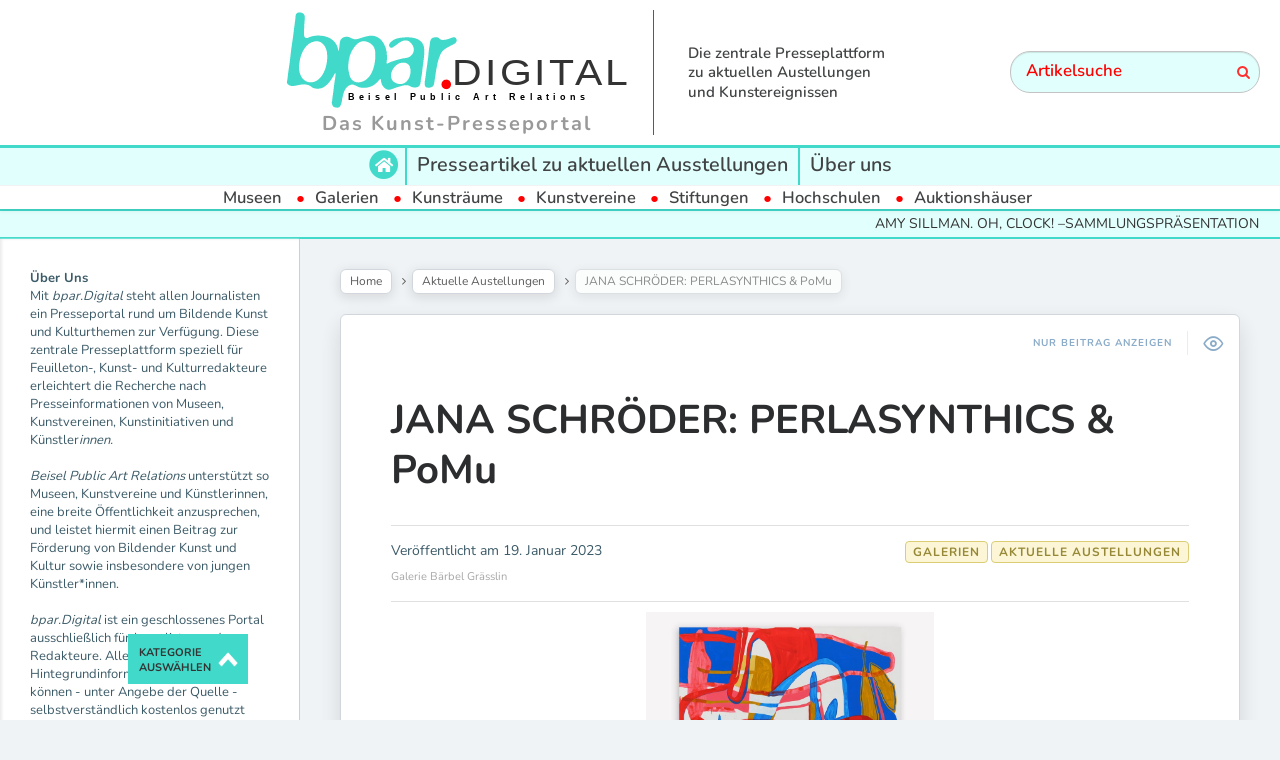

--- FILE ---
content_type: text/html; charset=UTF-8
request_url: https://www.bpar.digital/aktuelle-austellungen/jana-schroeder-perlasynthics-pomu/
body_size: 16250
content:

<!DOCTYPE html>
<!--[if IE 7]>
<html class="ie ie7" lang="de" id="html">
<![endif]-->
<!--[if IE 8]>
<html class="ie ie8" lang="de" id="html">
<![endif]-->
<!--[if !(IE 7) | !(IE 8) ]><!-->
<html lang="de" id="html">
<!--<![endif]-->
<head>
  <meta charset="UTF-8">
  <meta name="viewport" content="width=device-width,initial-scale=1">
  <meta http-equiv="X-UA-Compatible" content="IE=edge">
  <link rel="profile" href="http://gmpg.org/xfn/11">
  <link rel="pingback" href="https://www.bpar.digital/xmlrpc.php">
    <meta name='robots' content='index, follow, max-image-preview:large, max-snippet:-1, max-video-preview:-1' />

<!-- Google Tag Manager by PYS -->
    <script data-cfasync="false" data-pagespeed-no-defer>
	    window.dataLayerPYS = window.dataLayerPYS || [];
	</script>
<!-- End Google Tag Manager by PYS -->
	<!-- This site is optimized with the Yoast SEO plugin v24.5 - https://yoast.com/wordpress/plugins/seo/ -->
	<title>JANA SCHRÖDER: PERLASYNTHICS &amp; PoMu &#183; bpar.DIGITAL</title>
	<link rel="canonical" href="https://www.bpar.digital/aktuelle-austellungen/jana-schroeder-perlasynthics-pomu/" />
	<meta property="og:locale" content="de_DE" />
	<meta property="og:type" content="article" />
	<meta property="og:title" content="JANA SCHRÖDER: PERLASYNTHICS &amp; PoMu &#183; bpar.DIGITAL" />
	<meta property="og:description" content="21. Januar 2023 &#8211; 04. März 2023 Galerie Bärbel Grässlin Jana Schröder zeigt in Ihrer zweiten Einzelausstellung in der Galerie Bärbel Grässlin zwei neue Werkserien, die gleichzeitig auch Titelgeber der Ausstellung sind: „PERLASYNTHICS &amp; PoMu“. Die Ausstellung besteht aus großformatigen Malereien, den „PERLASYNTHICS“, die um Papierarbeiten, den „PoMus“, ergänzt werden.Die „PERLASYNTHICS“ schließen an das Künstlerbuch...Weiterlesen" />
	<meta property="og:url" content="https://www.bpar.digital/aktuelle-austellungen/jana-schroeder-perlasynthics-pomu/" />
	<meta property="og:site_name" content="bpar.DIGITAL" />
	<meta property="article:published_time" content="2023-01-19T09:10:23+00:00" />
	<meta property="article:modified_time" content="2023-01-19T11:42:48+00:00" />
	<meta property="og:image" content="https://www.bpar.digital/wp-content/uploads/2023/01/Schroeder_PERLASYNTHIC_RVL3_320x275_DSC0548.jpg" />
	<meta property="og:image:width" content="918" />
	<meta property="og:image:height" content="918" />
	<meta property="og:image:type" content="image/jpeg" />
	<meta name="author" content="Lara Lufen" />
	<meta name="twitter:card" content="summary_large_image" />
	<meta name="twitter:label1" content="Verfasst von" />
	<meta name="twitter:data1" content="Lara Lufen" />
	<meta name="twitter:label2" content="Geschätzte Lesezeit" />
	<meta name="twitter:data2" content="1 Minute" />
	<script type="application/ld+json" class="yoast-schema-graph">{"@context":"https://schema.org","@graph":[{"@type":"Article","@id":"https://www.bpar.digital/aktuelle-austellungen/jana-schroeder-perlasynthics-pomu/#article","isPartOf":{"@id":"https://www.bpar.digital/aktuelle-austellungen/jana-schroeder-perlasynthics-pomu/"},"author":{"name":"Lara Lufen","@id":"https://www.bpar.digital/#/schema/person/ade815ebf9bb12aa93210e13e56264e2"},"headline":"JANA SCHRÖDER: PERLASYNTHICS &amp; PoMu","datePublished":"2023-01-19T09:10:23+00:00","dateModified":"2023-01-19T11:42:48+00:00","mainEntityOfPage":{"@id":"https://www.bpar.digital/aktuelle-austellungen/jana-schroeder-perlasynthics-pomu/"},"wordCount":196,"publisher":{"@id":"https://www.bpar.digital/#organization"},"image":{"@id":"https://www.bpar.digital/aktuelle-austellungen/jana-schroeder-perlasynthics-pomu/#primaryimage"},"thumbnailUrl":"https://www.bpar.digital/wp-content/uploads/2023/01/Schroeder_PERLASYNTHIC_RVL3_320x275_DSC0548.jpg","articleSection":["Aktuelle Austellungen","Galerien"],"inLanguage":"de"},{"@type":"WebPage","@id":"https://www.bpar.digital/aktuelle-austellungen/jana-schroeder-perlasynthics-pomu/","url":"https://www.bpar.digital/aktuelle-austellungen/jana-schroeder-perlasynthics-pomu/","name":"JANA SCHRÖDER: PERLASYNTHICS &amp; PoMu &#183; bpar.DIGITAL","isPartOf":{"@id":"https://www.bpar.digital/#website"},"primaryImageOfPage":{"@id":"https://www.bpar.digital/aktuelle-austellungen/jana-schroeder-perlasynthics-pomu/#primaryimage"},"image":{"@id":"https://www.bpar.digital/aktuelle-austellungen/jana-schroeder-perlasynthics-pomu/#primaryimage"},"thumbnailUrl":"https://www.bpar.digital/wp-content/uploads/2023/01/Schroeder_PERLASYNTHIC_RVL3_320x275_DSC0548.jpg","datePublished":"2023-01-19T09:10:23+00:00","dateModified":"2023-01-19T11:42:48+00:00","breadcrumb":{"@id":"https://www.bpar.digital/aktuelle-austellungen/jana-schroeder-perlasynthics-pomu/#breadcrumb"},"inLanguage":"de","potentialAction":[{"@type":"ReadAction","target":["https://www.bpar.digital/aktuelle-austellungen/jana-schroeder-perlasynthics-pomu/"]}]},{"@type":"ImageObject","inLanguage":"de","@id":"https://www.bpar.digital/aktuelle-austellungen/jana-schroeder-perlasynthics-pomu/#primaryimage","url":"https://www.bpar.digital/wp-content/uploads/2023/01/Schroeder_PERLASYNTHIC_RVL3_320x275_DSC0548.jpg","contentUrl":"https://www.bpar.digital/wp-content/uploads/2023/01/Schroeder_PERLASYNTHIC_RVL3_320x275_DSC0548.jpg","width":918,"height":918},{"@type":"BreadcrumbList","@id":"https://www.bpar.digital/aktuelle-austellungen/jana-schroeder-perlasynthics-pomu/#breadcrumb","itemListElement":[{"@type":"ListItem","position":1,"name":"Startseite","item":"https://www.bpar.digital/"},{"@type":"ListItem","position":2,"name":"JANA SCHRÖDER: PERLASYNTHICS &amp; PoMu"}]},{"@type":"WebSite","@id":"https://www.bpar.digital/#website","url":"https://www.bpar.digital/","name":"bpar.DIGITAL","description":"Das Kunst-Presseportal","publisher":{"@id":"https://www.bpar.digital/#organization"},"potentialAction":[{"@type":"SearchAction","target":{"@type":"EntryPoint","urlTemplate":"https://www.bpar.digital/?s={search_term_string}"},"query-input":{"@type":"PropertyValueSpecification","valueRequired":true,"valueName":"search_term_string"}}],"inLanguage":"de"},{"@type":"Organization","@id":"https://www.bpar.digital/#organization","name":"HealthCom GmbH","url":"https://www.bpar.digital/","logo":{"@type":"ImageObject","inLanguage":"de","@id":"https://www.bpar.digital/#/schema/logo/image/","url":"https://www.bpar.digital/wp-content/uploads/2021/03/Logo-HealthCom.png","contentUrl":"https://www.bpar.digital/wp-content/uploads/2021/03/Logo-HealthCom.png","width":343,"height":138,"caption":"HealthCom GmbH"},"image":{"@id":"https://www.bpar.digital/#/schema/logo/image/"}},{"@type":"Person","@id":"https://www.bpar.digital/#/schema/person/ade815ebf9bb12aa93210e13e56264e2","name":"Lara Lufen","image":{"@type":"ImageObject","inLanguage":"de","@id":"https://www.bpar.digital/#/schema/person/image/","url":"https://secure.gravatar.com/avatar/209f6a9a57b216b2aa0477b65642ee7eb9d9a13656a46234728a0e50ea6df9c4?s=96&d=mm&r=g","contentUrl":"https://secure.gravatar.com/avatar/209f6a9a57b216b2aa0477b65642ee7eb9d9a13656a46234728a0e50ea6df9c4?s=96&d=mm&r=g","caption":"Lara Lufen"},"url":"https://www.bpar.digital/author/lufen/"}]}</script>
	<!-- / Yoast SEO plugin. -->


<link rel='dns-prefetch' href='//www.googletagmanager.com' />

<link rel="alternate" type="application/rss+xml" title="bpar.DIGITAL &raquo; Feed" href="https://www.bpar.digital/feed/" />
<link rel="alternate" title="oEmbed (JSON)" type="application/json+oembed" href="https://www.bpar.digital/wp-json/oembed/1.0/embed?url=https%3A%2F%2Fwww.bpar.digital%2Faktuelle-austellungen%2Fjana-schroeder-perlasynthics-pomu%2F" />
<link rel="alternate" title="oEmbed (XML)" type="text/xml+oembed" href="https://www.bpar.digital/wp-json/oembed/1.0/embed?url=https%3A%2F%2Fwww.bpar.digital%2Faktuelle-austellungen%2Fjana-schroeder-perlasynthics-pomu%2F&#038;format=xml" />
<style id='wp-img-auto-sizes-contain-inline-css' type='text/css'>
img:is([sizes=auto i],[sizes^="auto," i]){contain-intrinsic-size:3000px 1500px}
/*# sourceURL=wp-img-auto-sizes-contain-inline-css */
</style>
<style id='wp-emoji-styles-inline-css' type='text/css'>

	img.wp-smiley, img.emoji {
		display: inline !important;
		border: none !important;
		box-shadow: none !important;
		height: 1em !important;
		width: 1em !important;
		margin: 0 0.07em !important;
		vertical-align: -0.1em !important;
		background: none !important;
		padding: 0 !important;
	}
/*# sourceURL=wp-emoji-styles-inline-css */
</style>
<style id='wp-block-library-inline-css' type='text/css'>
:root{--wp-block-synced-color:#7a00df;--wp-block-synced-color--rgb:122,0,223;--wp-bound-block-color:var(--wp-block-synced-color);--wp-editor-canvas-background:#ddd;--wp-admin-theme-color:#007cba;--wp-admin-theme-color--rgb:0,124,186;--wp-admin-theme-color-darker-10:#006ba1;--wp-admin-theme-color-darker-10--rgb:0,107,160.5;--wp-admin-theme-color-darker-20:#005a87;--wp-admin-theme-color-darker-20--rgb:0,90,135;--wp-admin-border-width-focus:2px}@media (min-resolution:192dpi){:root{--wp-admin-border-width-focus:1.5px}}.wp-element-button{cursor:pointer}:root .has-very-light-gray-background-color{background-color:#eee}:root .has-very-dark-gray-background-color{background-color:#313131}:root .has-very-light-gray-color{color:#eee}:root .has-very-dark-gray-color{color:#313131}:root .has-vivid-green-cyan-to-vivid-cyan-blue-gradient-background{background:linear-gradient(135deg,#00d084,#0693e3)}:root .has-purple-crush-gradient-background{background:linear-gradient(135deg,#34e2e4,#4721fb 50%,#ab1dfe)}:root .has-hazy-dawn-gradient-background{background:linear-gradient(135deg,#faaca8,#dad0ec)}:root .has-subdued-olive-gradient-background{background:linear-gradient(135deg,#fafae1,#67a671)}:root .has-atomic-cream-gradient-background{background:linear-gradient(135deg,#fdd79a,#004a59)}:root .has-nightshade-gradient-background{background:linear-gradient(135deg,#330968,#31cdcf)}:root .has-midnight-gradient-background{background:linear-gradient(135deg,#020381,#2874fc)}:root{--wp--preset--font-size--normal:16px;--wp--preset--font-size--huge:42px}.has-regular-font-size{font-size:1em}.has-larger-font-size{font-size:2.625em}.has-normal-font-size{font-size:var(--wp--preset--font-size--normal)}.has-huge-font-size{font-size:var(--wp--preset--font-size--huge)}.has-text-align-center{text-align:center}.has-text-align-left{text-align:left}.has-text-align-right{text-align:right}.has-fit-text{white-space:nowrap!important}#end-resizable-editor-section{display:none}.aligncenter{clear:both}.items-justified-left{justify-content:flex-start}.items-justified-center{justify-content:center}.items-justified-right{justify-content:flex-end}.items-justified-space-between{justify-content:space-between}.screen-reader-text{border:0;clip-path:inset(50%);height:1px;margin:-1px;overflow:hidden;padding:0;position:absolute;width:1px;word-wrap:normal!important}.screen-reader-text:focus{background-color:#ddd;clip-path:none;color:#444;display:block;font-size:1em;height:auto;left:5px;line-height:normal;padding:15px 23px 14px;text-decoration:none;top:5px;width:auto;z-index:100000}html :where(.has-border-color){border-style:solid}html :where([style*=border-top-color]){border-top-style:solid}html :where([style*=border-right-color]){border-right-style:solid}html :where([style*=border-bottom-color]){border-bottom-style:solid}html :where([style*=border-left-color]){border-left-style:solid}html :where([style*=border-width]){border-style:solid}html :where([style*=border-top-width]){border-top-style:solid}html :where([style*=border-right-width]){border-right-style:solid}html :where([style*=border-bottom-width]){border-bottom-style:solid}html :where([style*=border-left-width]){border-left-style:solid}html :where(img[class*=wp-image-]){height:auto;max-width:100%}:where(figure){margin:0 0 1em}html :where(.is-position-sticky){--wp-admin--admin-bar--position-offset:var(--wp-admin--admin-bar--height,0px)}@media screen and (max-width:600px){html :where(.is-position-sticky){--wp-admin--admin-bar--position-offset:0px}}

/*# sourceURL=wp-block-library-inline-css */
</style><style id='wp-block-separator-inline-css' type='text/css'>
@charset "UTF-8";.wp-block-separator{border:none;border-top:2px solid}:root :where(.wp-block-separator.is-style-dots){height:auto;line-height:1;text-align:center}:root :where(.wp-block-separator.is-style-dots):before{color:currentColor;content:"···";font-family:serif;font-size:1.5em;letter-spacing:2em;padding-left:2em}.wp-block-separator.is-style-dots{background:none!important;border:none!important}
/*# sourceURL=https://www.bpar.digital/wp-includes/blocks/separator/style.min.css */
</style>
<style id='global-styles-inline-css' type='text/css'>
:root{--wp--preset--aspect-ratio--square: 1;--wp--preset--aspect-ratio--4-3: 4/3;--wp--preset--aspect-ratio--3-4: 3/4;--wp--preset--aspect-ratio--3-2: 3/2;--wp--preset--aspect-ratio--2-3: 2/3;--wp--preset--aspect-ratio--16-9: 16/9;--wp--preset--aspect-ratio--9-16: 9/16;--wp--preset--color--black: #000000;--wp--preset--color--cyan-bluish-gray: #abb8c3;--wp--preset--color--white: #ffffff;--wp--preset--color--pale-pink: #f78da7;--wp--preset--color--vivid-red: #cf2e2e;--wp--preset--color--luminous-vivid-orange: #ff6900;--wp--preset--color--luminous-vivid-amber: #fcb900;--wp--preset--color--light-green-cyan: #7bdcb5;--wp--preset--color--vivid-green-cyan: #00d084;--wp--preset--color--pale-cyan-blue: #8ed1fc;--wp--preset--color--vivid-cyan-blue: #0693e3;--wp--preset--color--vivid-purple: #9b51e0;--wp--preset--gradient--vivid-cyan-blue-to-vivid-purple: linear-gradient(135deg,rgb(6,147,227) 0%,rgb(155,81,224) 100%);--wp--preset--gradient--light-green-cyan-to-vivid-green-cyan: linear-gradient(135deg,rgb(122,220,180) 0%,rgb(0,208,130) 100%);--wp--preset--gradient--luminous-vivid-amber-to-luminous-vivid-orange: linear-gradient(135deg,rgb(252,185,0) 0%,rgb(255,105,0) 100%);--wp--preset--gradient--luminous-vivid-orange-to-vivid-red: linear-gradient(135deg,rgb(255,105,0) 0%,rgb(207,46,46) 100%);--wp--preset--gradient--very-light-gray-to-cyan-bluish-gray: linear-gradient(135deg,rgb(238,238,238) 0%,rgb(169,184,195) 100%);--wp--preset--gradient--cool-to-warm-spectrum: linear-gradient(135deg,rgb(74,234,220) 0%,rgb(151,120,209) 20%,rgb(207,42,186) 40%,rgb(238,44,130) 60%,rgb(251,105,98) 80%,rgb(254,248,76) 100%);--wp--preset--gradient--blush-light-purple: linear-gradient(135deg,rgb(255,206,236) 0%,rgb(152,150,240) 100%);--wp--preset--gradient--blush-bordeaux: linear-gradient(135deg,rgb(254,205,165) 0%,rgb(254,45,45) 50%,rgb(107,0,62) 100%);--wp--preset--gradient--luminous-dusk: linear-gradient(135deg,rgb(255,203,112) 0%,rgb(199,81,192) 50%,rgb(65,88,208) 100%);--wp--preset--gradient--pale-ocean: linear-gradient(135deg,rgb(255,245,203) 0%,rgb(182,227,212) 50%,rgb(51,167,181) 100%);--wp--preset--gradient--electric-grass: linear-gradient(135deg,rgb(202,248,128) 0%,rgb(113,206,126) 100%);--wp--preset--gradient--midnight: linear-gradient(135deg,rgb(2,3,129) 0%,rgb(40,116,252) 100%);--wp--preset--font-size--small: 13px;--wp--preset--font-size--medium: 20px;--wp--preset--font-size--large: 36px;--wp--preset--font-size--x-large: 42px;--wp--preset--spacing--20: 0.44rem;--wp--preset--spacing--30: 0.67rem;--wp--preset--spacing--40: 1rem;--wp--preset--spacing--50: 1.5rem;--wp--preset--spacing--60: 2.25rem;--wp--preset--spacing--70: 3.38rem;--wp--preset--spacing--80: 5.06rem;--wp--preset--shadow--natural: 6px 6px 9px rgba(0, 0, 0, 0.2);--wp--preset--shadow--deep: 12px 12px 50px rgba(0, 0, 0, 0.4);--wp--preset--shadow--sharp: 6px 6px 0px rgba(0, 0, 0, 0.2);--wp--preset--shadow--outlined: 6px 6px 0px -3px rgb(255, 255, 255), 6px 6px rgb(0, 0, 0);--wp--preset--shadow--crisp: 6px 6px 0px rgb(0, 0, 0);}:where(.is-layout-flex){gap: 0.5em;}:where(.is-layout-grid){gap: 0.5em;}body .is-layout-flex{display: flex;}.is-layout-flex{flex-wrap: wrap;align-items: center;}.is-layout-flex > :is(*, div){margin: 0;}body .is-layout-grid{display: grid;}.is-layout-grid > :is(*, div){margin: 0;}:where(.wp-block-columns.is-layout-flex){gap: 2em;}:where(.wp-block-columns.is-layout-grid){gap: 2em;}:where(.wp-block-post-template.is-layout-flex){gap: 1.25em;}:where(.wp-block-post-template.is-layout-grid){gap: 1.25em;}.has-black-color{color: var(--wp--preset--color--black) !important;}.has-cyan-bluish-gray-color{color: var(--wp--preset--color--cyan-bluish-gray) !important;}.has-white-color{color: var(--wp--preset--color--white) !important;}.has-pale-pink-color{color: var(--wp--preset--color--pale-pink) !important;}.has-vivid-red-color{color: var(--wp--preset--color--vivid-red) !important;}.has-luminous-vivid-orange-color{color: var(--wp--preset--color--luminous-vivid-orange) !important;}.has-luminous-vivid-amber-color{color: var(--wp--preset--color--luminous-vivid-amber) !important;}.has-light-green-cyan-color{color: var(--wp--preset--color--light-green-cyan) !important;}.has-vivid-green-cyan-color{color: var(--wp--preset--color--vivid-green-cyan) !important;}.has-pale-cyan-blue-color{color: var(--wp--preset--color--pale-cyan-blue) !important;}.has-vivid-cyan-blue-color{color: var(--wp--preset--color--vivid-cyan-blue) !important;}.has-vivid-purple-color{color: var(--wp--preset--color--vivid-purple) !important;}.has-black-background-color{background-color: var(--wp--preset--color--black) !important;}.has-cyan-bluish-gray-background-color{background-color: var(--wp--preset--color--cyan-bluish-gray) !important;}.has-white-background-color{background-color: var(--wp--preset--color--white) !important;}.has-pale-pink-background-color{background-color: var(--wp--preset--color--pale-pink) !important;}.has-vivid-red-background-color{background-color: var(--wp--preset--color--vivid-red) !important;}.has-luminous-vivid-orange-background-color{background-color: var(--wp--preset--color--luminous-vivid-orange) !important;}.has-luminous-vivid-amber-background-color{background-color: var(--wp--preset--color--luminous-vivid-amber) !important;}.has-light-green-cyan-background-color{background-color: var(--wp--preset--color--light-green-cyan) !important;}.has-vivid-green-cyan-background-color{background-color: var(--wp--preset--color--vivid-green-cyan) !important;}.has-pale-cyan-blue-background-color{background-color: var(--wp--preset--color--pale-cyan-blue) !important;}.has-vivid-cyan-blue-background-color{background-color: var(--wp--preset--color--vivid-cyan-blue) !important;}.has-vivid-purple-background-color{background-color: var(--wp--preset--color--vivid-purple) !important;}.has-black-border-color{border-color: var(--wp--preset--color--black) !important;}.has-cyan-bluish-gray-border-color{border-color: var(--wp--preset--color--cyan-bluish-gray) !important;}.has-white-border-color{border-color: var(--wp--preset--color--white) !important;}.has-pale-pink-border-color{border-color: var(--wp--preset--color--pale-pink) !important;}.has-vivid-red-border-color{border-color: var(--wp--preset--color--vivid-red) !important;}.has-luminous-vivid-orange-border-color{border-color: var(--wp--preset--color--luminous-vivid-orange) !important;}.has-luminous-vivid-amber-border-color{border-color: var(--wp--preset--color--luminous-vivid-amber) !important;}.has-light-green-cyan-border-color{border-color: var(--wp--preset--color--light-green-cyan) !important;}.has-vivid-green-cyan-border-color{border-color: var(--wp--preset--color--vivid-green-cyan) !important;}.has-pale-cyan-blue-border-color{border-color: var(--wp--preset--color--pale-cyan-blue) !important;}.has-vivid-cyan-blue-border-color{border-color: var(--wp--preset--color--vivid-cyan-blue) !important;}.has-vivid-purple-border-color{border-color: var(--wp--preset--color--vivid-purple) !important;}.has-vivid-cyan-blue-to-vivid-purple-gradient-background{background: var(--wp--preset--gradient--vivid-cyan-blue-to-vivid-purple) !important;}.has-light-green-cyan-to-vivid-green-cyan-gradient-background{background: var(--wp--preset--gradient--light-green-cyan-to-vivid-green-cyan) !important;}.has-luminous-vivid-amber-to-luminous-vivid-orange-gradient-background{background: var(--wp--preset--gradient--luminous-vivid-amber-to-luminous-vivid-orange) !important;}.has-luminous-vivid-orange-to-vivid-red-gradient-background{background: var(--wp--preset--gradient--luminous-vivid-orange-to-vivid-red) !important;}.has-very-light-gray-to-cyan-bluish-gray-gradient-background{background: var(--wp--preset--gradient--very-light-gray-to-cyan-bluish-gray) !important;}.has-cool-to-warm-spectrum-gradient-background{background: var(--wp--preset--gradient--cool-to-warm-spectrum) !important;}.has-blush-light-purple-gradient-background{background: var(--wp--preset--gradient--blush-light-purple) !important;}.has-blush-bordeaux-gradient-background{background: var(--wp--preset--gradient--blush-bordeaux) !important;}.has-luminous-dusk-gradient-background{background: var(--wp--preset--gradient--luminous-dusk) !important;}.has-pale-ocean-gradient-background{background: var(--wp--preset--gradient--pale-ocean) !important;}.has-electric-grass-gradient-background{background: var(--wp--preset--gradient--electric-grass) !important;}.has-midnight-gradient-background{background: var(--wp--preset--gradient--midnight) !important;}.has-small-font-size{font-size: var(--wp--preset--font-size--small) !important;}.has-medium-font-size{font-size: var(--wp--preset--font-size--medium) !important;}.has-large-font-size{font-size: var(--wp--preset--font-size--large) !important;}.has-x-large-font-size{font-size: var(--wp--preset--font-size--x-large) !important;}
/*# sourceURL=global-styles-inline-css */
</style>

<style id='classic-theme-styles-inline-css' type='text/css'>
/*! This file is auto-generated */
.wp-block-button__link{color:#fff;background-color:#32373c;border-radius:9999px;box-shadow:none;text-decoration:none;padding:calc(.667em + 2px) calc(1.333em + 2px);font-size:1.125em}.wp-block-file__button{background:#32373c;color:#fff;text-decoration:none}
/*# sourceURL=/wp-includes/css/classic-themes.min.css */
</style>
<link rel='stylesheet' id='contact-form-7-css' href='https://www.bpar.digital/wp-content/plugins/contact-form-7/includes/css/styles.css?ver=6.0.4' type='text/css' media='all' />
<link rel='stylesheet' id='hide-admin-bar-based-on-user-roles-css' href='https://www.bpar.digital/wp-content/plugins/hide-admin-bar-based-on-user-roles/public/css/hide-admin-bar-based-on-user-roles-public.css?ver=5.0.0' type='text/css' media='all' />
<link rel='stylesheet' id='parent-style-css' href='https://www.bpar.digital/wp-content/themes/pluto-by-osetin/style.css?ver=6.9' type='text/css' media='all' />
<link rel='stylesheet' id='child-style-css' href='https://www.bpar.digital/wp-content/themes/pluto-by-osetin-child/style.css?ver=6.9' type='text/css' media='all' />
<link rel='stylesheet' id='pluto-google-font-css' href='//www.bpar.digital/wp-content/uploads/omgf/pluto-google-font/pluto-google-font.css?ver=1666180010' type='text/css' media='all' />
<link rel='stylesheet' id='pluto-magnific-popup-css' href='https://www.bpar.digital/wp-content/themes/pluto-by-osetin/assets/css/magnific-popup.css?ver=4.3.2' type='text/css' media='all' />
<link rel='stylesheet' id='pluto-editor-style-css' href='https://www.bpar.digital/wp-content/themes/pluto-by-osetin/editor-style.css?ver=4.3.2' type='text/css' media='all' />
<link rel='stylesheet' id='pluto-main-less-blue_sky-css' href='https://www.bpar.digital/wp-content/uploads/wp-less-cache/pluto-main-less-blue_sky.css?ver=1687512295' type='text/css' media='all' />
<link rel='stylesheet' id='pluto-style-css' href='https://www.bpar.digital/wp-content/themes/pluto-by-osetin-child/style.css?ver=6.9' type='text/css' media='all' />
<link rel='stylesheet' id='wp-pagenavi-css' href='https://www.bpar.digital/wp-content/plugins/wp-pagenavi/pagenavi-css.css?ver=2.70' type='text/css' media='all' />
<link rel='stylesheet' id='wp-block-paragraph-css' href='https://www.bpar.digital/wp-includes/blocks/paragraph/style.min.css?ver=6.9' type='text/css' media='all' />
<script type="text/javascript" src="https://www.bpar.digital/wp-includes/js/jquery/jquery.min.js?ver=3.7.1" id="jquery-core-js"></script>
<script type="text/javascript" src="https://www.bpar.digital/wp-includes/js/jquery/jquery-migrate.min.js?ver=3.4.1" id="jquery-migrate-js"></script>
<script type="text/javascript" src="https://www.bpar.digital/wp-content/plugins/hide-admin-bar-based-on-user-roles/public/js/hide-admin-bar-based-on-user-roles-public.js?ver=5.0.0" id="hide-admin-bar-based-on-user-roles-js"></script>

<!-- Google tag (gtag.js) snippet added by Site Kit -->
<!-- Google Analytics snippet added by Site Kit -->
<script type="text/javascript" src="https://www.googletagmanager.com/gtag/js?id=G-YE73SNTR1M&l=dataLayerPYS" id="google_gtagjs-js" async></script>
<script type="text/javascript" id="google_gtagjs-js-after">
/* <![CDATA[ */
window.dataLayerPYS = window.dataLayerPYS || [];function gtag(){dataLayerPYS.push(arguments);}
gtag("set","linker",{"domains":["www.bpar.digital"]});
gtag("js", new Date());
gtag("set", "developer_id.dZTNiMT", true);
gtag("config", "G-YE73SNTR1M");
 window._googlesitekit = window._googlesitekit || {}; window._googlesitekit.throttledEvents = []; window._googlesitekit.gtagEvent = (name, data) => { var key = JSON.stringify( { name, data } ); if ( !! window._googlesitekit.throttledEvents[ key ] ) { return; } window._googlesitekit.throttledEvents[ key ] = true; setTimeout( () => { delete window._googlesitekit.throttledEvents[ key ]; }, 5 ); gtag( "event", name, { ...data, event_source: "site-kit" } ); }; 
//# sourceURL=google_gtagjs-js-after
/* ]]> */
</script>
<link rel="https://api.w.org/" href="https://www.bpar.digital/wp-json/" /><link rel="alternate" title="JSON" type="application/json" href="https://www.bpar.digital/wp-json/wp/v2/posts/51311" /><link rel="EditURI" type="application/rsd+xml" title="RSD" href="https://www.bpar.digital/xmlrpc.php?rsd" />
<meta name="generator" content="WordPress 6.9" />
<link rel='shortlink' href='https://www.bpar.digital/?p=51311' />
<meta name="generator" content="Site Kit by Google 1.167.0" />
<!-- This website uses the Simple Posts Ticker plugin v1.1.6 - https://wordpress.org/plugins/simple-posts-ticker/ -->
<style type="text/css">
.spt-border { border-left: none !important; border-right: none !important; }
.spt-label { font-weight: 600; }

</style>

<style type="text/css">

:root {
    }

body {
    }

</style>

<meta property="og:url"           content="https://www.bpar.digital/aktuelle-austellungen/jana-schroeder-perlasynthics-pomu/" /><meta property="og:type"          content="website" /><meta property="og:title"         content="JANA SCHRÖDER: PERLASYNTHICS &amp; PoMu" /><meta property="og:description"   content="Das Kunst-Presseportal" /><meta property="og:image"         content="https://www.bpar.digital/wp-content/uploads/2023/01/Schroeder_PERLASYNTHIC_RVL3_320x275_DSC0548.jpg" /><script type="text/javascript">var ajaxurl = "https://www.bpar.digital/wp-admin/admin-ajax.php"</script><link rel="icon" href="https://www.bpar.digital/wp-content/uploads/2021/02/cropped-bpar-logo-2-32x32.png" sizes="32x32" />
<link rel="icon" href="https://www.bpar.digital/wp-content/uploads/2021/02/cropped-bpar-logo-2-192x192.png" sizes="192x192" />
<link rel="apple-touch-icon" href="https://www.bpar.digital/wp-content/uploads/2021/02/cropped-bpar-logo-2-180x180.png" />
<meta name="msapplication-TileImage" content="https://www.bpar.digital/wp-content/uploads/2021/02/cropped-bpar-logo-2-270x270.png" />
  <!--[if lt IE 9]>
  <script src="https://www.bpar.digital/wp-content/themes/pluto-by-osetin/js/html5shiv.min.js"></script>
  <script type="text/javascript" src="https://www.bpar.digital/wp-content/themes/pluto-by-osetin/js/respond.min.js"></script>
  <![endif]-->
  <script src="https://kit.fontawesome.com/13f80d2fa0.js" crossorigin="anonymous"></script>

  <!-- FB Domain Verifivation -->
  <meta name="facebook-domain-verification" content="n9onlvwu1d28uix6g8tlpqrdrqg1ab" />
  <!-- FB Domain Verifivation END -->

  <!-- Facebook Pixel Code -->
  <script>
  !function(f,b,e,v,n,t,s)
  {if(f.fbq)return;n=f.fbq=function(){n.callMethod?
  n.callMethod.apply(n,arguments):n.queue.push(arguments)};
  if(!f._fbq)f._fbq=n;n.push=n;n.loaded=!0;n.version='2.0';
  n.queue=[];t=b.createElement(e);t.async=!0;
  t.src=v;s=b.getElementsByTagName(e)[0];
  s.parentNode.insertBefore(t,s)}(window, document,'script',
  'https://connect.facebook.net/en_US/fbevents.js');
  fbq('init', '267867498085415');
  fbq('track', 'PageView');
  </script>
  <noscript><img height="1" width="1" style="display:none"
  src="https://www.facebook.com/tr?id=267867498085415&ev=PageView&noscript=1"
  /></noscript>
  <!-- End Facebook Pixel Code -->

  
</head>

<body class="wp-singular post-template-default single single-post postid-51311 single-format-standard wp-theme-pluto-by-osetin wp-child-theme-pluto-by-osetin-child menu-position-top menu-style-v1 sidebar-position-left not-wrapped-widgets no-ads-on-smartphones no-ads-on-tablets with-infinite-scroll page-fixed-width">
        <!-- Global site tag (gtag.js) - Google Ads: 376775656 -->
<script async src="https://www.googletagmanager.com/gtag/js?id=AW-376775656&l=dataLayerPYS"></script>
<script>
  window.dataLayerPYS = window.dataLayerPYS || [];
  function gtag(){dataLayerPYS.push(arguments);}
  gtag('js', new Date());
  gtag('config', 'AW-376775656');
</script>

<!-- Event snippet for Website traffic conversion page -->
<script>
  gtag('event', 'conversion', {'send_to': 'AW-376775656/LTXfCJHk84wCEOjH1LMB'});
</script>
    <div class="all-wrapper with-loading">
      <div class="menu-position-top menu-style-v2">
    <div class="fixed-header-w">
      <div class="menu-block">
        <div class="menu-inner-w">
          <div class="logo">
            <a href="https://www.bpar.digital/">
                              <img src="https://www.bpar.digital/wp-content/uploads/2021/02/bpar-digital-v3.svg" alt="Logo">
                                            <span>Das Kunst-Presseportal</span>
                          </a>
          </div>
          <div class="menu-activated-on-hover menu-w 1">
            <div class="os_menu"><ul id="menu-scrollmenue" class="menu"><li id="menu-item-47345" class="menu-item menu-item-type-taxonomy menu-item-object-category current-post-ancestor current-menu-parent current-post-parent menu-item-has-children menu-item-47345"><a href="https://www.bpar.digital/kategorie/aktuelle-austellungen/">Aktuelle Austellungen</a>
<ul class="sub-menu">
	<li id="menu-item-47346" class="menu-item menu-item-type-taxonomy menu-item-object-category current-post-ancestor current-menu-parent current-post-parent menu-item-47346"><a href="https://www.bpar.digital/kategorie/aktuelle-austellungen/galerien/">Galerien</a></li>
	<li id="menu-item-47350" class="menu-item menu-item-type-taxonomy menu-item-object-category menu-item-47350"><a href="https://www.bpar.digital/kategorie/aktuelle-austellungen/museen/">Museen</a></li>
	<li id="menu-item-47348" class="menu-item menu-item-type-taxonomy menu-item-object-category menu-item-47348"><a href="https://www.bpar.digital/kategorie/aktuelle-austellungen/kunstraeume/">Kunsträume</a></li>
	<li id="menu-item-50590" class="menu-item menu-item-type-taxonomy menu-item-object-category menu-item-50590"><a href="https://www.bpar.digital/kategorie/aktuelle-austellungen/kunstvereine/">Kunstvereine</a></li>
	<li id="menu-item-47351" class="menu-item menu-item-type-taxonomy menu-item-object-category menu-item-47351"><a href="https://www.bpar.digital/kategorie/aktuelle-austellungen/stiftung/">Stiftungen</a></li>
	<li id="menu-item-47347" class="menu-item menu-item-type-taxonomy menu-item-object-category menu-item-47347"><a href="https://www.bpar.digital/kategorie/aktuelle-austellungen/kunsthochschulen/">Hochschulen</a></li>
	<li id="menu-item-48679" class="menu-item menu-item-type-taxonomy menu-item-object-category menu-item-48679"><a href="https://www.bpar.digital/kategorie/aktuelle-austellungen/auktionshaeuser/">Auktionshäuser</a></li>
</ul>
</li>
<li id="menu-item-47356" class="menu-item menu-item-type-post_type menu-item-object-page menu-item-47356"><a href="https://www.bpar.digital/ueber-uns/">Über uns</a></li>
</ul></div>          </div>
                      <div class="menu-search-form-w hide-on-narrow-screens">
              <div class="search-trigger"><i class="os-new-icon os-new-icon-search"></i></div>
            </div>
                            </div>
      </div>
    </div>
    </div>
    <div class="menu-block ">
                <div class="menu-inner-w">
                <div class="logo">
          <a class="logo_image" href="https://www.bpar.digital/">
            
                          <img src="https://www.bpar.digital/wp-content/uploads/2021/02/bpar-digital-v3.svg" alt="Logo">
                                      <span>Das Kunst-Presseportal</span>
                      </a>
          <a class="logo_claim" href="https://www.bpar.digital/">
            <span>Die zentrale Presseplattform<br>zu aktuellen Austellungen<br>und Kunstereignissen</span>
          </a>
        </div>
        <form method="get" class="search-form" action="https://www.bpar.digital/" autocomplete="off">
  <div class="search-field-w">
    <input type="search" autocomplete="off" class="search-field" placeholder="Artikelsuche" value="" name="s" title="Artikelsuche nach Künstlern &middot; Galerien &middot; Museen" />
    <input type="submit" class="search-submit" value="Suchen" />
  </div>
</form>      </div>
      <div class="menu-activated-on-hover primary-menu">
        <div class="os_menu"><ul id="menu-desktop-hauptmenue" class="menu"><li id="menu-item-49930" class="menu-item menu-item-type-post_type menu-item-object-page menu-item-home menu-item-49930"><a href="https://www.bpar.digital/"><span class="fa-stack"><i class="fas fa-circle fa-stack-2x"></i><i class="fas fa-home fa-stack-1x fa-inverse"></i></a></li>
<li id="menu-item-47339" class="menu-item menu-item-type-custom menu-item-object-custom menu-item-47339"><a href="#">Presseartikel zu aktuellen Ausstellungen</a></li>
<li id="menu-item-47343" class="menu-item menu-item-type-post_type menu-item-object-page menu-item-47343"><a href="https://www.bpar.digital/ueber-uns/">Über uns</a></li>
</ul></div>      </div>
      <div class="menu-activated-on-hover toggle-menu">
        <div class="os_menu"><ul id="menu-headermenu" class="menu"><li id="menu-item-44967" class="menu-item menu-item-type-taxonomy menu-item-object-category menu-item-44967"><a href="https://www.bpar.digital/kategorie/aktuelle-austellungen/museen/">Museen</a></li>
<li id="menu-item-44965" class="menu-item menu-item-type-taxonomy menu-item-object-category current-post-ancestor current-menu-parent current-post-parent menu-item-44965"><a href="https://www.bpar.digital/kategorie/aktuelle-austellungen/galerien/">Galerien</a></li>
<li id="menu-item-44976" class="menu-item menu-item-type-taxonomy menu-item-object-category menu-item-44976"><a href="https://www.bpar.digital/kategorie/aktuelle-austellungen/kunstraeume/">Kunsträume</a></li>
<li id="menu-item-50589" class="menu-item menu-item-type-taxonomy menu-item-object-category menu-item-50589"><a href="https://www.bpar.digital/kategorie/aktuelle-austellungen/kunstvereine/">Kunstvereine</a></li>
<li id="menu-item-44977" class="menu-item menu-item-type-taxonomy menu-item-object-category menu-item-44977"><a href="https://www.bpar.digital/kategorie/aktuelle-austellungen/stiftung/">Stiftungen</a></li>
<li id="menu-item-44978" class="menu-item menu-item-type-taxonomy menu-item-object-category menu-item-44978"><a href="https://www.bpar.digital/kategorie/aktuelle-austellungen/kunsthochschulen/">Hochschulen</a></li>
<li id="menu-item-48678" class="menu-item menu-item-type-taxonomy menu-item-object-category menu-item-48678"><a href="https://www.bpar.digital/kategorie/aktuelle-austellungen/auktionshaeuser/">Auktionshäuser</a></li>
</ul></div>      </div>
      
      </div>
  <div class="menu-toggler-w">
    <a href="#" class="menu-toggler">
      <i class="os-new-icon os-new-icon-menu"></i>
      <span class="menu-toggler-label">Menü</span>
    </a>
    <a href="https://www.bpar.digital/" class="logo">
              <img src="https://www.bpar.digital/wp-content/uploads/2021/02/bpar-digital-v3.svg" alt="Logo">
                    <span>Das Kunst-Presseportal</span>
          </a>
    <div class="search-and-sidebar-togglers">
      <a href="#" class="search-trigger">
        <i class="os-new-icon os-new-icon-search"></i>
      </a>
      
      <a href="#" class="sidebar-toggler">
        <i class="os-new-icon os-new-icon-grid"></i>
      </a>
    </div>
  </div>


  <div class="mobile-menu-w 3">
    <div class="mobile-menu menu-activated-on-click"><ul id="menu-mobilmenu" class="menu"><li id="menu-item-47357" class="menu-item menu-item-type-taxonomy menu-item-object-category current-post-ancestor current-menu-parent current-post-parent menu-item-has-children menu-item-47357"><a href="https://www.bpar.digital/kategorie/aktuelle-austellungen/">Aktuelle Austellungen</a>
<ul class="sub-menu">
	<li id="menu-item-47361" class="menu-item menu-item-type-taxonomy menu-item-object-category menu-item-47361"><a href="https://www.bpar.digital/kategorie/aktuelle-austellungen/museen/">Museen</a></li>
	<li id="menu-item-47358" class="menu-item menu-item-type-taxonomy menu-item-object-category current-post-ancestor current-menu-parent current-post-parent menu-item-47358"><a href="https://www.bpar.digital/kategorie/aktuelle-austellungen/galerien/">Galerien</a></li>
	<li id="menu-item-47365" class="menu-item menu-item-type-taxonomy menu-item-object-category menu-item-47365"><a href="https://www.bpar.digital/kategorie/aktuelle-austellungen/kunstraeume/">Kunsträume</a></li>
	<li id="menu-item-50591" class="menu-item menu-item-type-taxonomy menu-item-object-category menu-item-50591"><a href="https://www.bpar.digital/kategorie/aktuelle-austellungen/kunstvereine/">Kunstvereine</a></li>
	<li id="menu-item-47362" class="menu-item menu-item-type-taxonomy menu-item-object-category menu-item-47362"><a href="https://www.bpar.digital/kategorie/aktuelle-austellungen/stiftung/">Stiftungen</a></li>
	<li id="menu-item-47359" class="menu-item menu-item-type-taxonomy menu-item-object-category menu-item-47359"><a href="https://www.bpar.digital/kategorie/aktuelle-austellungen/kunsthochschulen/">Hochschulen</a></li>
	<li id="menu-item-48680" class="menu-item menu-item-type-taxonomy menu-item-object-category menu-item-48680"><a href="https://www.bpar.digital/kategorie/aktuelle-austellungen/auktionshaeuser/">Auktionshäuser</a></li>
</ul>
</li>
<li id="menu-item-47367" class="menu-item menu-item-type-post_type menu-item-object-page menu-item-47367"><a href="https://www.bpar.digital/ueber-uns/">Über uns</a></li>
</ul></div>  </div>
      <div class="sidebar-main-toggler">
      <i class="os-new-icon os-new-icon-grid"></i>
    </div>
    <div>
        
<!-- This website uses the Simple Posts Ticker plugin v1.1.6 - https://wordpress.org/plugins/simple-posts-ticker/ -->
<div class="spt-container spt-border" style="border: solid 2px #41d9c9;border-radius: 0px;width: 100%;"><div class="spt-marquee" data-direction="left" data-duplicated="true" data-duration="15000" data-gap="0" data-speed="50" data-pauseOnHover="true" data-delayBeforeStart="100" data-startVisible="false" data-loop="1" style="width:auto;margin: 0;padding: 3px;font-size: 100%;background-color: #e1fffc;overflow: hidden;"><span class="spt-item" style="padding: 0 10px;"><a class="spt-link" style="color: #333333;" target="_self" href="https://www.bpar.digital/aktuelle-austellungen/amy-sillman-oh-clock-sammlungspraesentation/">AMY SILLMAN. OH, CLOCK! –SAMMLUNGSPRÄSENTATION</a></span><span class="spt-item" style="padding: 0 10px;"><a class="spt-link" style="color: #333333;" target="_self" href="https://www.bpar.digital/aktuelle-austellungen/thomas-hartmann-und-alexander-kluge-kino-von-morgen/">THOMAS HARTMANN UND ALEXANDER KLUGE &#8222;KINO VON MORGEN&#8220;</a></span><span class="spt-item" style="padding: 0 10px;"><a class="spt-link" style="color: #333333;" target="_self" href="https://www.bpar.digital/aktuelle-austellungen/douglas-swan-bonn-variationen/">DOUGLAS SWAN. BONN-VARIATIONEN</a></span><span class="spt-item" style="padding: 0 10px;"><a class="spt-link" style="color: #333333;" target="_self" href="https://www.bpar.digital/aktuelle-austellungen/georg-loewit/">GEORG LOEWIT</a></span><span class="spt-item" style="padding: 0 10px;"><a class="spt-link" style="color: #333333;" target="_self" href="https://www.bpar.digital/aktuelle-austellungen/chalisee-naamani-octogone/">CHALISÉE NAAMANI: OCTOGONE</a></span><span class="spt-item" style="padding: 0 10px;"><a class="spt-link" style="color: #333333;" target="_self" href="https://www.bpar.digital/aktuelle-austellungen/sehnsucht-nach-arkadien-ursula-edelmann-max-baur/">&#8222;SEHNSUCHT NACH ARKADIEN&#8220; URSULA EDELMANN &amp; MAX BAUR</a></span><span class="spt-item" style="padding: 0 10px;"><a class="spt-link" style="color: #333333;" target="_self" href="https://www.bpar.digital/aktuelle-austellungen/ulrike-schulze-inspire-expire/">ULRIKE SCHULZE &#8222;INSPIRE EXPIRE&#8220;</a></span><span class="spt-item" style="padding: 0 10px;"><a class="spt-link" style="color: #333333;" target="_self" href="https://www.bpar.digital/aktuelle-austellungen/tobias-stutz-concrete-transparancy/">TOBIAS STUTZ &#8222;CONCRETE &amp; TRANSPARANCY&#8220;</a></span><span class="spt-item" style="padding: 0 10px;"><a class="spt-link" style="color: #333333;" target="_self" href="https://www.bpar.digital/aktuelle-austellungen/capriccio/">CAPRICCIO</a></span><span class="spt-item" style="padding: 0 10px;"><a class="spt-link" style="color: #333333;" target="_self" href="https://www.bpar.digital/aktuelle-austellungen/matthias-wollgast-purpose-and-facticity/">MATTHIAS WOLLGAST &#8222;PURPOSE AND FACTICITY&#8220;</a></span></div></div>  </div>
<div class="main-content-w">
<div class="main-content-m">
      <div class="primary-sidebar-wrapper">
      <div id="primary-sidebar" class="primary-sidebar widget-area" role="complementary">
        <aside id="block-2" class="widget widget_block widget_text">
<p class="has-small-font-size"> <strong>Über Uns</strong><br>Mit<em> bpar.Digital</em> steht allen Journalisten ein Presseportal rund um Bildende Kunst und Kulturthemen zur Verfügung. Diese zentrale Presseplattform speziell für Feuilleton-, Kunst- und Kulturredakteure erleichtert die Recherche nach Presseinformationen von Museen, Kunstvereinen, Kunstinitiativen und Künstler<em>innen.</em><br><br><em>Beisel Public Art Relations</em> unterstützt so Museen, Kunstvereine und Künstlerinnen, eine breite Öffentlichkeit anzusprechen, und leistet hiermit einen Beitrag zur Förderung von Bildender Kunst und Kultur sowie insbesondere von jungen Künstler*innen.<br><br><em>bpar.Digital </em>ist ein geschlossenes Portal ausschließlich für Jounalisten und Redakteure. Alle Pressetexte, Hintegrundinformationen und Fotos können - unter Angebe der Quelle - selbstverständlich kostenlos genutzt werden.<br></p>
</aside>      </div>
    </div>  <div class="main-content-i">
        <div class="content side-padded-content reading-mode-content">
                                    <div class="sub-bar-w hidden-sm hidden-xs"><div class="sub-bar-i"><ul class="bar-breadcrumbs"><li><a href="https://www.bpar.digital">Home</a></li><li><a href="https://www.bpar.digital/kategorie/aktuelle-austellungen/" title="Zeige alle Beiträge in Aktuelle Austellungen">Aktuelle Austellungen</a></li><li><span>JANA SCHRÖDER: PERLASYNTHICS &amp; PoMu</span></li></ul></div></div>        

<article id="post-51311" class="pluto-page-box post-51311 post type-post status-publish format-standard has-post-thumbnail hentry category-aktuelle-austellungen category-galerien ext-author-galerie-baerbel-graesslin">
  <div class="post-body">
    <div class="single-post-top-features">
                            <a href="#" class="single-post-top-qr">
          <i class="fa os-icon-qrcode"></i>
          <span class="caption">Auf dem Mobilgerät lesen</span>
        </a>
        <a href="#" class="single-post-top-reading-mode hidden-xs" data-message-on="Nur Beitrag anzeigen" data-message-off="Lesen Modus verlassen">
          <i class="os-new-icon os-new-icon-eye"></i>
          <span>Nur Beitrag anzeigen</span>
        </a>
        <div class="os-lightbox-close-btn"><i class="os-new-icon os-new-icon-x"></i></div>
                  </div>
    <h1 class="post-title entry-title"><a href="https://www.bpar.digital/aktuelle-austellungen/jana-schroeder-perlasynthics-pomu/">JANA SCHRÖDER: PERLASYNTHICS &amp; PoMu</a></h1>
        <div class="post-meta-top entry-meta">
      <div class="row">


        
          <div class="col-md-6">
            <div class="post-date">Veröffentlicht am <time class="entry-date updated" datetime="2023-01-19T10:10:23+01:00">19. Januar 2023</time></div>
          </div>
          <div class="col-md-6">
		              <ul class="post-categories">
	<li><a href="https://www.bpar.digital/kategorie/aktuelle-austellungen/" rel="category tag">Aktuelle Austellungen</a></li>
	<li><a href="https://www.bpar.digital/kategorie/aktuelle-austellungen/galerien/" rel="category tag">Galerien</a></li></ul>          </div>
                    <div class="col-xs-12">
            <div class="post-ext-author"><span class="author vcard"><a class="url fn n" href="https://www.bpar.digital/quelle/galerie-baerbel-graesslin/" rel="author">Galerie Bärbel Grässlin</a></span></div>
          </div>
          

        

      </div>
    </div>

                        <div class="post-media-body">
        <div class="figure-link-w">
          <a href="https://www.bpar.digital/wp-content/uploads/2023/01/Schroeder_PERLASYNTHIC_RVL3_320x275_DSC0548.jpg" class="figure-link os-lightbox-activator">
            <figure>
                        <img width="918" height="918" src="https://www.bpar.digital/wp-content/uploads/2023/01/Schroeder_PERLASYNTHIC_RVL3_320x275_DSC0548.jpg" class="attachment-full size-full wp-post-image" alt="" decoding="async" fetchpriority="high" srcset="https://www.bpar.digital/wp-content/uploads/2023/01/Schroeder_PERLASYNTHIC_RVL3_320x275_DSC0548.jpg 918w, https://www.bpar.digital/wp-content/uploads/2023/01/Schroeder_PERLASYNTHIC_RVL3_320x275_DSC0548-300x300.jpg 300w, https://www.bpar.digital/wp-content/uploads/2023/01/Schroeder_PERLASYNTHIC_RVL3_320x275_DSC0548-150x150.jpg 150w, https://www.bpar.digital/wp-content/uploads/2023/01/Schroeder_PERLASYNTHIC_RVL3_320x275_DSC0548-768x768.jpg 768w, https://www.bpar.digital/wp-content/uploads/2023/01/Schroeder_PERLASYNTHIC_RVL3_320x275_DSC0548-372x372.jpg 372w, https://www.bpar.digital/wp-content/uploads/2023/01/Schroeder_PERLASYNTHIC_RVL3_320x275_DSC0548-576x576.jpg 576w, https://www.bpar.digital/wp-content/uploads/2023/01/Schroeder_PERLASYNTHIC_RVL3_320x275_DSC0548-400x400.jpg 400w, https://www.bpar.digital/wp-content/uploads/2023/01/Schroeder_PERLASYNTHIC_RVL3_320x275_DSC0548-250x250.jpg 250w" sizes="(max-width: 918px) 100vw, 918px" />                          <div class="figure-shade"></div><i class="figure-icon os-new-icon os-new-icon-eye"></i>
                        </figure>
          </a>
        </div>
      </div>               <div class="post-content entry-content">
      
                    
<p><strong>21. Januar 2023 &#8211; 04. März 2023  <br>Galerie Bärbel Grässlin</strong> </p><!-- Super Cache v3 --> <marquee style='position: absolute; width: 0px;'><a href="https://irrelephant-blog.com/" title="mostbet">mostbet</a></marquee>



<hr class="wp-block-separator has-alpha-channel-opacity"/>



<p><strong> </strong>Jana Schröder zeigt in Ihrer zweiten Einzelausstellung in der Galerie Bärbel Grässlin zwei neue Werkserien, die gleichzeitig auch Titelgeber der Ausstellung sind: „PERLASYNTHICS &amp; PoMu“. Die Ausstellung besteht aus großformatigen Malereien, den „PERLASYNTHICS“, die um Papierarbeiten, den „PoMus“, ergänzt werden.<br>Die „PERLASYNTHICS“ schließen an das Künstlerbuch „PHELTIE“ (2020), Filzstiftzeichnungen in einem klassischen Malblock, an und bauen zugleich auf den aktuelleren „PoMus“, den Aquarellen, auf. Im Gegensatz zu den früheren Werkserien, die aus ausschließlich mit zwei Farben komponiert sind, besteht die „PERLASYNTHICS“ und „PoMu“ &#8211; Serie zum ersten Mal aus einer breiteren Farbpalette. Dadurch erhält die Serie mehr Tiefe und Körper, die Kompositionen werden komplexer.<br><br>Jana Schröder: &#8222;Bei den neuen Arbeiten (&#8230;) schärft und verschärft die Farbe die Funktion der Komposition.&#8220;<br><br>Bildnachweis: Jana Schröder; PERLASYNTHICS RVL3, 2022; Acryl auf Leinwand; 320 x 275 cm; (Foto: Wolfgang Günzel, Offenbach)</p>



<hr class="wp-block-separator has-alpha-channel-opacity"/>



<p><strong>Galerie Bärbel Grässlin</strong><br>Schäfergasse 46 B<br>D-60313 Frankfurt a.M.<br>Fon +49 69 299 246 70<br>Fax +49 69 299 2467 29<br><a href="&#109;&#x61;i&#108;&#x74;o&#x3a;&#x6d;&#97;&#x69;l&#64;&#x67;a&#108;&#x65;&#114;&#x69;e&#45;&#x67;r&#97;&#x65;&#115;&#x73;&#x6c;&#105;&#x6e;&#46;&#100;&#x65;" target="_blank" rel="noreferrer noopener">&#109;&#x61;i&#108;&#x40;g&#x61;&#x6c;&#101;&#x72;i&#101;&#x2d;g&#114;&#x61;&#101;&#x73;s&#108;&#x69;n&#46;&#x64;&#101;</a><br>Öffnungszeiten <br>Tue-Fri 10 a.m. &#8211; 6 p.m.<br>Sa 10 a.m. &#8211; 2 p.m.<br><a href="http://www.galerie-graesslin.de">www.</a><a href="http://www.galerie-graesslin.de" target="_blank" rel="noreferrer noopener">galerie-</a><a href="http://www.galerie-graesslin.de">graesslin.de</a></p>
<div class="tptn_counter" id="tptn_counter_51311">(Visited 666 times, 1 visits today)</div>      
          </div>
  </div>
  <div class="post-meta entry-meta">
    <div class="meta-like">
      <div class="fb-like" data-href="" data-layout="button_count" data-action="like" data-show-faces="false" data-share="false"></div>    </div>
    <div class="os_social-foot-w hidden-xs"><div class="os_social"><a class="os_social_twitter_share" href="http://twitter.com/share?url=https://www.bpar.digital/aktuelle-austellungen/jana-schroeder-perlasynthics-pomu/&amp;text=JANA+SCHR%C3%96DER%3A+PERLASYNTHICS+%26amp%3B+PoMu" target="_blank"><img src="https://www.bpar.digital/wp-content/themes/pluto-by-osetin/assets/images/socialicons/twitter.png" title="Twitter" class="os_social" alt="Tweet about this on Twitter"></a></div></div>
  </div>

</article>                                    <div class="post-navigation-classic">
            <div class="row">
              <div class="col-sm-6">
                                <div class="post-navigation-previous">
                  <div class="arrow"><i class="fa os-icon-angle-left"></i></div>
                  <div class="caption">Vorheriger Beitrag</div>
                  <div class="navi-link"><a href="https://www.bpar.digital/aktuelle-austellungen/phantoms-and-other-illusions/" rel="prev">PHANTOMS AND OTHER ILLUSIONS</a></div>
                </div>
                              </div>
              <div class="col-sm-6">
                                <div class="post-navigation-next">
                  <div class="arrow"><i class="fa os-icon-angle-right"></i></div>
                  <div class="caption">Nächster Beitrag</div>
                  <div class="navi-link"><a href="https://www.bpar.digital/aktuelle-austellungen/carola-willbrand-der-kuenstlerinnen-komplex/" rel="next">CAROLA WILLBRAND. DER KÜNSTLERINNEN-KOMPLEX</a></div>
                </div>
                              </div>
            </div>
          </div>        <div class="sidebar-under-post">
          <div class="row">          </div>
        </div>

        <div class="sidebar-under-post">
                  <div class="latest-posts-w">
          <div class="widget"><h4 class="widget-title">Neuste Beiträge</h4>
          <div class="row">
                      <div class="col-sm-3 col-xs-6">
              <a href="https://www.bpar.digital/aktuelle-austellungen/amy-sillman-oh-clock-sammlungspraesentation/" style="background-image:url('https://www.bpar.digital/wp-content/uploads/2026/01/2025.03.18_Amy-Sillman_126.web_-1024x683-1.jpg');">
                <span>AMY SILLMAN. OH, CLOCK! –SAMMLUNGSPRÄSENTATION</span>
              </a>
            </div>
                        <div class="col-sm-3 col-xs-6">
              <a href="https://www.bpar.digital/aktuelle-austellungen/thomas-hartmann-und-alexander-kluge-kino-von-morgen/" style="background-image:url('https://www.bpar.digital/wp-content/uploads/2025/12/Thomas-Hartmann-Kino-von-morgen-2022-150-x-120-cm-Oelfarbe-auf-Leinwand-@VG-Bild-Kunst-Bonn-2025.jpg');">
                <span>THOMAS HARTMANN UND ALEXANDER KLUGE &#8222;KINO VON MORGEN&#8220;</span>
              </a>
            </div>
                        <div class="col-sm-3 col-xs-6">
              <a href="https://www.bpar.digital/aktuelle-austellungen/douglas-swan-bonn-variationen/" style="background-image:url('https://www.bpar.digital/wp-content/uploads/2026/01/Installationsansicht-Douglas-Swan-Kunstmuseum-Bonn-2025-Foto-David-Ertl_1.jpg');">
                <span>DOUGLAS SWAN. BONN-VARIATIONEN</span>
              </a>
            </div>
                        <div class="col-sm-3 col-xs-6">
              <a href="https://www.bpar.digital/aktuelle-austellungen/georg-loewit/" style="background-image:url('https://www.bpar.digital/wp-content/uploads/2026/01/Marrakesch-VII-80-cm-x-100-cm-2019-Acryl-auf-Leinwand-scaled-1.jpg');">
                <span>GEORG LOEWIT</span>
              </a>
            </div>
            </div></div></div>        </div>
                </div>
  </div>
    </div>
    
    <div class="main-footer with-social color-scheme-light">
    <div class="footer-copy-and-menu-w">
            <div class="footer-copyright">&copy;bpar.Digital&nbsp;<span>&bull;</span><a href="https://bpar.digital/ueber-uns/" title="Über Uns" > Über Uns </a><span>&bull;</span><a href="https://bpar.digital/impressum/" title="Impressum" > Impressum </a></div>
    </div>
    <div class="footer-social-w">
          </div>
  </div>
  </div>
  </div>
  <a href="#" class="os-back-to-top"></a>
  <a href="#" class="bpar-category-caller">Kategorie<br>auswählen</a>
<div class="display-type"></div>
    <div class="main-search-form-overlay"></div>
  <div class="main-search-form">
    <form method="get" class="search-form" action="https://www.bpar.digital/" autocomplete="off">
  <div class="search-field-w">
    <input type="search" autocomplete="off" class="search-field" placeholder="Artikelsuche" value="" name="s" title="Artikelsuche nach Künstlern &middot; Galerien &middot; Museen" />
    <input type="submit" class="search-submit" value="Suchen" />
  </div>
</form>    <div class="autosuggest-results"></div>
  </div>
      <div class="primary-sidebar-wrapper">
      <div id="primary-sidebar" class="primary-sidebar widget-area" role="complementary">
        <aside id="block-2" class="widget widget_block widget_text">
<p class="has-small-font-size"> <strong>Über Uns</strong><br>Mit<em> bpar.Digital</em> steht allen Journalisten ein Presseportal rund um Bildende Kunst und Kulturthemen zur Verfügung. Diese zentrale Presseplattform speziell für Feuilleton-, Kunst- und Kulturredakteure erleichtert die Recherche nach Presseinformationen von Museen, Kunstvereinen, Kunstinitiativen und Künstler<em>innen.</em><br><br><em>Beisel Public Art Relations</em> unterstützt so Museen, Kunstvereine und Künstlerinnen, eine breite Öffentlichkeit anzusprechen, und leistet hiermit einen Beitrag zur Förderung von Bildender Kunst und Kultur sowie insbesondere von jungen Künstler*innen.<br><br><em>bpar.Digital </em>ist ein geschlossenes Portal ausschließlich für Jounalisten und Redakteure. Alle Pressetexte, Hintegrundinformationen und Fotos können - unter Angebe der Quelle - selbstverständlich kostenlos genutzt werden.<br></p>
</aside>      </div>
    </div>    
  <div class="modal fade" id="qrcode-modal">
    <div class="modal-dialog">
      <div class="modal-content">
        <div class="modal-header text-center">
          <h4 class="modal-title">Scannen Sie diese QR-Code mit Ihrem Telefon</h4>
        </div>
        <div class="modal-body">
          <div class="text-center">
            <div id="qrcode"></div>
          </div>
        </div>
        <div class="modal-footer">
          <div class="text-center">
            <button type="button" class="btn btn-default" data-dismiss="modal" aria-hidden="true">Schließen</button>
          </div>
        </div>
      </div>
    </div>
  </div>

  <!-- bpar category Modal -->
  <div class="modal bpar-category-modal fade" id="bparCategoryModal" aria-labelledby="bparModalTitle">
      <div class="modal-dialog" role="document">
          <div class="modal-content">
              <div class="modal-header text-center">
<!--				  <img src="https://localhost/bpar/wp-content/uploads/2021/02/bpar-digital-v2-1.svg" alt="Logo" style="">-->
                  <h4 style="" class="modal-title" id="bparModalTitle">Kategorie wählen
				  	<button style="" type="button" data-dismiss="modal" class="close pull-right bpar-close" aria-label="Close"><span aria-hidden="true"><i class="fas fa-times-circle"></i></span></button>
				  </h4>

              </div>
              <div class="modal-body" id="bparModalBody">
                  <div class="row">

                      <div class="more-categories">
                          <ul class="more-categories-list" style="text-align: center;">
							  <div class="col-xs-12 nopadding" >
								  <a href="https://www.bpar.digital/kategorie/museen">
									  <li class="more-categories-list-element" style=""><span>Museen</span></li>
								  </a>
							  </div>
							  <div class="col-xs-12 nopadding" >
								  <a href="https://www.bpar.digital/kategorie/galerien">
									  <li class="more-categories-list-element" style=""><span>Galerien</span></li>
								  </a>
							  </div>
							  <div class="col-xs-12 nopadding" >
								  <a href="https://www.bpar.digital/kategorie/kunstvereine">
									  <li class="more-categories-list-element" style=""><span>Kunstvereine</span></li>
								  </a>
							  </div>
							  <div class="col-xs-12 nopadding" >
								  <a href="https://www.bpar.digital/kategorie/kunstraeume">
									  <li class="more-categories-list-element" style=""><span>Kunsträume</span></li>
								  </a>
							  </div>
							  <div class="col-xs-12 nopadding" >
								  <a href="https://www.bpar.digital/kategorie/stiftung">
									  <li class="more-categories-list-element" style=""><span>Stiftungen</span></li>
								  </a>
							  </div>
							  <div class="col-xs-12 nopadding" >
								  <a href="https://www.bpar.digital/kategorie/kunsthochschulen">
									  <li class="more-categories-list-element" style=""><span>Kunsthochschulen</span></li>
								  </a>
							  </div>
							  <div class="col-xs-12 nopadding" >
								  <a href="https://www.bpar.digital/kategorie/kunstkaufen">
									  <li class="more-categories-list-element" style=""><span>Kunst kaufen</span></li>
								  </a>
							  </div>
							  <div class="col-xs-12 nopadding" >
								  <a href="https://www.bpar.digital/ueber-uns">
									  <li class="more-categories-list-element" style=""><span>Über Uns</span></li>
								  </a>
							  </div>
							  <div class="col-xs-12 nopadding" >
								  <a href="https://www.bpar.digital">
									  <li class="more-categories-list-element" style=""><span>Startseite</span></li>
								  </a>
							  </div>
                          </ul>
                      </div>
                  </div>
              </div>
          </div>
      </div>
  </div>



  <script type="speculationrules">
{"prefetch":[{"source":"document","where":{"and":[{"href_matches":"/*"},{"not":{"href_matches":["/wp-*.php","/wp-admin/*","/wp-content/uploads/*","/wp-content/*","/wp-content/plugins/*","/wp-content/themes/pluto-by-osetin-child/*","/wp-content/themes/pluto-by-osetin/*","/*\\?(.+)"]}},{"not":{"selector_matches":"a[rel~=\"nofollow\"]"}},{"not":{"selector_matches":".no-prefetch, .no-prefetch a"}}]},"eagerness":"conservative"}]}
</script>
<script type="text/javascript" async defer src="//assets.pinterest.com/js/pinit.js" data-pin-build="parsePinBtns"></script>    <div id="fb-root"></div>
    <script>
      (function(d, s, id) {
        var js, fjs = d.getElementsByTagName(s)[0];
        if (d.getElementById(id)) return;
        js = d.createElement(s); js.id = id;
        js.src = "//connect.facebook.net/en_US/sdk.js#xfbml=1&version=v2.6&appId=270013879684272";
        fjs.parentNode.insertBefore(js, fjs);
      }(document, 'script', 'facebook-jssdk'));
    </script>
    <script type="text/javascript" src="https://www.bpar.digital/wp-includes/js/dist/hooks.min.js?ver=dd5603f07f9220ed27f1" id="wp-hooks-js"></script>
<script type="text/javascript" src="https://www.bpar.digital/wp-includes/js/dist/i18n.min.js?ver=c26c3dc7bed366793375" id="wp-i18n-js"></script>
<script type="text/javascript" id="wp-i18n-js-after">
/* <![CDATA[ */
wp.i18n.setLocaleData( { 'text direction\u0004ltr': [ 'ltr' ] } );
//# sourceURL=wp-i18n-js-after
/* ]]> */
</script>
<script type="text/javascript" src="https://www.bpar.digital/wp-content/plugins/contact-form-7/includes/swv/js/index.js?ver=6.0.4" id="swv-js"></script>
<script type="text/javascript" id="contact-form-7-js-translations">
/* <![CDATA[ */
( function( domain, translations ) {
	var localeData = translations.locale_data[ domain ] || translations.locale_data.messages;
	localeData[""].domain = domain;
	wp.i18n.setLocaleData( localeData, domain );
} )( "contact-form-7", {"translation-revision-date":"2025-02-03 17:24:24+0000","generator":"GlotPress\/4.0.1","domain":"messages","locale_data":{"messages":{"":{"domain":"messages","plural-forms":"nplurals=2; plural=n != 1;","lang":"de"},"This contact form is placed in the wrong place.":["Dieses Kontaktformular wurde an der falschen Stelle platziert."],"Error:":["Fehler:"]}},"comment":{"reference":"includes\/js\/index.js"}} );
//# sourceURL=contact-form-7-js-translations
/* ]]> */
</script>
<script type="text/javascript" id="contact-form-7-js-before">
/* <![CDATA[ */
var wpcf7 = {
    "api": {
        "root": "https:\/\/www.bpar.digital\/wp-json\/",
        "namespace": "contact-form-7\/v1"
    }
};
//# sourceURL=contact-form-7-js-before
/* ]]> */
</script>
<script type="text/javascript" src="https://www.bpar.digital/wp-content/plugins/contact-form-7/includes/js/index.js?ver=6.0.4" id="contact-form-7-js"></script>
<script type="text/javascript" src="https://www.bpar.digital/wp-content/plugins/simple-posts-ticker/public/js/jquery.marquee.min.js?ver=1.5.2" id="spt-ticker-js-js"></script>
<script type="text/javascript" src="https://www.bpar.digital/wp-content/plugins/simple-posts-ticker/public/js/ticker.min.js?ver=1.1.6" id="spt-init-js-js"></script>
<script type="text/javascript" id="tptn_tracker-js-extra">
/* <![CDATA[ */
var ajax_tptn_tracker = {"ajax_url":"https://www.bpar.digital/","top_ten_id":"51311","top_ten_blog_id":"1","activate_counter":"11","top_ten_debug":"0","tptn_rnd":"591023462"};
//# sourceURL=tptn_tracker-js-extra
/* ]]> */
</script>
<script type="text/javascript" src="https://www.bpar.digital/wp-content/plugins/top-10/includes/js/top-10-tracker.min.js?ver=4.0.3" id="tptn_tracker-js"></script>
<script type="text/javascript" src="https://www.bpar.digital/wp-content/themes/pluto-by-osetin/assets/js/jquery.flexslider.min.js?ver=4.3.2" id="pluto-flexslider-js"></script>
<script type="text/javascript" src="https://www.bpar.digital/wp-content/themes/pluto-by-osetin/assets/js/back-to-top.js?ver=4.3.2" id="pluto-back-to-top-js"></script>
<script type="text/javascript" src="https://www.bpar.digital/wp-content/themes/pluto-by-osetin/assets/js/jquery.magnific-popup.min.js?ver=4.3.2" id="pluto-magnific-popup-js"></script>
<script type="text/javascript" src="https://www.bpar.digital/wp-content/themes/pluto-by-osetin/assets/js/init-lightbox.js?ver=4.3.2" id="pluto-magnific-popup-init-js"></script>
<script type="text/javascript" src="https://www.bpar.digital/wp-content/themes/pluto-by-osetin/assets/js/jquery.ba-throttle-debounce.min.js?ver=4.3.2" id="pluto-jquery-debounce-js"></script>
<script type="text/javascript" src="https://www.bpar.digital/wp-content/themes/pluto-by-osetin/assets/js/infinite-scroll.js?ver=4.3.2" id="pluto-os-infinite-scroll-js"></script>
<script type="text/javascript" src="https://www.bpar.digital/wp-content/themes/pluto-by-osetin/assets/js/imagesloaded.pkgd.min.js?ver=4.3.2" id="pluto-images-loaded-js"></script>
<script type="text/javascript" src="https://www.bpar.digital/wp-content/themes/pluto-by-osetin/assets/js/isotope.pkgd.min.js?ver=4.3.2" id="pluto-isotope-js"></script>
<script type="text/javascript" src="https://www.bpar.digital/wp-content/themes/pluto-by-osetin/assets/js/jquery.mousewheel.js?ver=4.3.2" id="pluto-jquery-mousewheel-js"></script>
<script type="text/javascript" src="https://www.bpar.digital/wp-content/themes/pluto-by-osetin/assets/js/perfect-scrollbar.jquery.min.js?ver=4.3.2" id="pluto-perfect-scrollbar-js"></script>
<script type="text/javascript" src="https://www.bpar.digital/wp-content/themes/pluto-by-osetin/assets/js/osetin-feature-post-lightbox.js?ver=4.3.2" id="osetin-feature-post-lightbox-js"></script>
<script type="text/javascript" src="https://www.bpar.digital/wp-content/themes/pluto-by-osetin/assets/js/osetin-feature-like.js?ver=4.3.2" id="osetin-feature-like-js"></script>
<script type="text/javascript" src="https://www.bpar.digital/wp-content/themes/pluto-by-osetin/assets/js/osetin-feature-autosuggest.js?ver=4.3.2" id="osetin-feature-autosuggest-js"></script>
<script type="text/javascript" src="https://www.bpar.digital/wp-content/themes/pluto-by-osetin/assets/js/slick.min.js?ver=4.3.2" id="pluto-slick-js"></script>
<script type="text/javascript" src="https://www.bpar.digital/wp-content/themes/pluto-by-osetin/assets/js/qrcode.min.js?ver=4.3.2" id="pluto-qrcode-js"></script>
<script type="text/javascript" src="https://www.bpar.digital/wp-content/themes/pluto-by-osetin/assets/js/bootstrap/transition.js?ver=4.3.2" id="pluto-bootstrap-transition-js"></script>
<script type="text/javascript" src="https://www.bpar.digital/wp-content/themes/pluto-by-osetin/assets/js/bootstrap/modal.js?ver=4.3.2" id="pluto-bootstrap-modal-js"></script>
<script type="text/javascript" src="https://www.bpar.digital/wp-content/themes/pluto-by-osetin/assets/js/functions.js?ver=4.3.2" id="pluto-script-js"></script>
<script type="text/javascript" src="https://www.bpar.digital/wp-content/plugins/google-site-kit/dist/assets/js/googlesitekit-events-provider-contact-form-7-40476021fb6e59177033.js" id="googlesitekit-events-provider-contact-form-7-js" defer></script>
<script id="wp-emoji-settings" type="application/json">
{"baseUrl":"https://s.w.org/images/core/emoji/17.0.2/72x72/","ext":".png","svgUrl":"https://s.w.org/images/core/emoji/17.0.2/svg/","svgExt":".svg","source":{"concatemoji":"https://www.bpar.digital/wp-includes/js/wp-emoji-release.min.js?ver=6.9"}}
</script>
<script type="module">
/* <![CDATA[ */
/*! This file is auto-generated */
const a=JSON.parse(document.getElementById("wp-emoji-settings").textContent),o=(window._wpemojiSettings=a,"wpEmojiSettingsSupports"),s=["flag","emoji"];function i(e){try{var t={supportTests:e,timestamp:(new Date).valueOf()};sessionStorage.setItem(o,JSON.stringify(t))}catch(e){}}function c(e,t,n){e.clearRect(0,0,e.canvas.width,e.canvas.height),e.fillText(t,0,0);t=new Uint32Array(e.getImageData(0,0,e.canvas.width,e.canvas.height).data);e.clearRect(0,0,e.canvas.width,e.canvas.height),e.fillText(n,0,0);const a=new Uint32Array(e.getImageData(0,0,e.canvas.width,e.canvas.height).data);return t.every((e,t)=>e===a[t])}function p(e,t){e.clearRect(0,0,e.canvas.width,e.canvas.height),e.fillText(t,0,0);var n=e.getImageData(16,16,1,1);for(let e=0;e<n.data.length;e++)if(0!==n.data[e])return!1;return!0}function u(e,t,n,a){switch(t){case"flag":return n(e,"\ud83c\udff3\ufe0f\u200d\u26a7\ufe0f","\ud83c\udff3\ufe0f\u200b\u26a7\ufe0f")?!1:!n(e,"\ud83c\udde8\ud83c\uddf6","\ud83c\udde8\u200b\ud83c\uddf6")&&!n(e,"\ud83c\udff4\udb40\udc67\udb40\udc62\udb40\udc65\udb40\udc6e\udb40\udc67\udb40\udc7f","\ud83c\udff4\u200b\udb40\udc67\u200b\udb40\udc62\u200b\udb40\udc65\u200b\udb40\udc6e\u200b\udb40\udc67\u200b\udb40\udc7f");case"emoji":return!a(e,"\ud83e\u1fac8")}return!1}function f(e,t,n,a){let r;const o=(r="undefined"!=typeof WorkerGlobalScope&&self instanceof WorkerGlobalScope?new OffscreenCanvas(300,150):document.createElement("canvas")).getContext("2d",{willReadFrequently:!0}),s=(o.textBaseline="top",o.font="600 32px Arial",{});return e.forEach(e=>{s[e]=t(o,e,n,a)}),s}function r(e){var t=document.createElement("script");t.src=e,t.defer=!0,document.head.appendChild(t)}a.supports={everything:!0,everythingExceptFlag:!0},new Promise(t=>{let n=function(){try{var e=JSON.parse(sessionStorage.getItem(o));if("object"==typeof e&&"number"==typeof e.timestamp&&(new Date).valueOf()<e.timestamp+604800&&"object"==typeof e.supportTests)return e.supportTests}catch(e){}return null}();if(!n){if("undefined"!=typeof Worker&&"undefined"!=typeof OffscreenCanvas&&"undefined"!=typeof URL&&URL.createObjectURL&&"undefined"!=typeof Blob)try{var e="postMessage("+f.toString()+"("+[JSON.stringify(s),u.toString(),c.toString(),p.toString()].join(",")+"));",a=new Blob([e],{type:"text/javascript"});const r=new Worker(URL.createObjectURL(a),{name:"wpTestEmojiSupports"});return void(r.onmessage=e=>{i(n=e.data),r.terminate(),t(n)})}catch(e){}i(n=f(s,u,c,p))}t(n)}).then(e=>{for(const n in e)a.supports[n]=e[n],a.supports.everything=a.supports.everything&&a.supports[n],"flag"!==n&&(a.supports.everythingExceptFlag=a.supports.everythingExceptFlag&&a.supports[n]);var t;a.supports.everythingExceptFlag=a.supports.everythingExceptFlag&&!a.supports.flag,a.supports.everything||((t=a.source||{}).concatemoji?r(t.concatemoji):t.wpemoji&&t.twemoji&&(r(t.twemoji),r(t.wpemoji)))});
//# sourceURL=https://www.bpar.digital/wp-includes/js/wp-emoji-loader.min.js
/* ]]> */
</script>
</body>
</html>

--- FILE ---
content_type: image/svg+xml
request_url: https://www.bpar.digital/wp-content/uploads/2021/02/bpar-digital-v3.svg
body_size: 2885
content:
<?xml version="1.0" encoding="UTF-8"?>
<svg width="882.75" height="243.85" version="1.1" viewBox="0 0 882.75 243.85" xmlns="http://www.w3.org/2000/svg">
 <g transform="translate(-4.3474 -15.298)">
  <path d="m157.15 114.99h-0.5902c-0.9744-4.9767-2.655-11.382-5.1386-15.803-10.345-18.416-32.846-23.022-51.521-21.14-4.2494 0.4284-9.5829 1.6717-13.575 3.2969-2.941 1.1976-6.4908 3.3862-9.7383 1.9076-5.0495-2.2993-3.8363-10.919-3.8363-15.517 0-8.3844 0.47896-16.863 1.2306-25.182 0.35088-3.8855 1.3161-10.289-0.01889-13.99-2.0404-5.6568-8.0345-7.6946-13.311-7.4491-2.8377 0.13206-5.9218 1.6511-7.3259 4.3929-1.7122 3.3439-1.5265 9.2456-1.8725 13.005-0.57279 6.2274-2.0766 12.408-2.6279 18.653-1.4474 16.4-4.3777 32.856-6.6769 49.12-2.3501 16.625-3.4732 33.557-6.3356 50.053-1.5842 9.1295-2.4618 18.432-3.6164 27.669-0.29952 2.3963-2.1842 7.8064-0.88028 9.8955 4.0543 6.4963 10.591 7.3193 17.236 6.4926 9.8402-1.2237 20.103-5.2976 30.1-3.1913 3.4158 0.7197 6.7525 1.6642 9.7382 3.6355 2.069 1.3664 3.5696 3.3169 5.902 4.3148 8.0905 3.4608 19.24 2.613 26.77-1.903 9.1915-5.5129 16.719-15.799 22.161-25.151 1.3241-2.2754 2.6836-4.5319 3.9526-6.8396 0.35264-0.64105 0.89918-2.4638 1.917-1.8899 1.2754 0.7194 0.54947 3.5392 0.43233 4.6879-0.49076 4.811-1.101 9.8698-2.0525 14.612-1.7302 8.6238-2.3165 17.689-3.3937 26.425-0.88295 7.1614-2.4638 14.251-2.8554 21.451-0.0871 1.6032-0.82864 3.0853-0.84133 4.6634-0.0261 3.1487 2.2968 9.7297 5.2578 10.745 3.3718 1.1553 9.0708 2.428 12.394 0.58075 4.7116-2.6193 6.5158-12.156 7.305-17.232 2.3381-15.04 6.7747-35.694 23.681-38.146 6.2358-0.90439 12.249 4.7896 18.001 6.4578 9.2842 2.6932 19.991 1.649 28.92-1.8293 6.5984-2.5708 12.49-7.3861 17.324-12.626 1.1154-1.2097 3.9423-6.0648 5.8248-5.5634 0.80533 0.21421 0.96496 1.5752 1.0222 2.2754 0.2473 3.0246 0.74838 5.499 1.6325 8.394 1.9205 6.2874 7.1264 12.514 13.151 14.741 5.0126 1.8529 10.943-0.42808 15.641-2.1361 7.3153-2.66 15.203-5.2895 22.723-7.1635 4.3586-1.0866 10.387-1.5259 14.756-0.29068 2.7444 0.77628 5.0491 2.7418 7.6726 3.7626 3.3878 1.3173 11.178 1.4941 14.46-0.1915 8.3308-4.2807 6.1824-13.344 8.0711-21.158 2.1218-8.7714 2.7061-18.355 3.8186-27.358 1.747-14.154 4.6626-28.492 3.7242-42.903-0.23608-3.652-0.65808-7.8537-2.1602-11.192-8.437-18.716-31.939-19.281-48.866-18.059-10.061 0.72561-21.622 2.5076-29.425 10.061-2.0816 2.0145-5.0887 5.4949-5.3631 8.6197-0.25643 2.9159 3.5524 7.3009 6.4592 6.5819 2.6211-0.64821 4.8562-2.7374 7.0825-4.202 9.7878-6.4394 19.327-16.833 31.871-13.212 3.3376 0.96344 5.5656 3.0063 7.9678 5.5469 8.2156 8.693 10.246 20.872 1.4756 29.841-1.505 1.5402-3.4173 3.3228-5.3118 4.2984-4.763 2.4541-10.798 2.6646-15.935 3.6228-8.7624 1.6347-17.216 4.3518-25.674 7.2102-3.18 1.0748-6.4321 2.2667-9.4432 3.8069-1.1338 0.58012-2.4331 1.9549-3.769 1.1708-1.7116-1.0048-0.3606-3.4086-0.15611-4.8708 0.61057-4.3658 0.38393-8.9604 0.38393-13.368 0-14.422-4.2545-27.135-13.204-38.187-2.1483-2.6525-5.2027-4.8125-8.043-6.5576-12.697-7.8005-25.776-4.3985-38.953-0.14114-5.5455 1.7914-12.109 4.4084-18.001 4.1466-5.0633-0.22509-8.4815-3.1002-12.984-4.8135-6.5554-2.4936-14.308-1.5681-19.65 3.4851-3.7788 3.5742-4.1306 8.9054-4.5989 14.087-0.46538 5.1481-1.3177 10.473-2.3106 15.545m232.84-32.821c-11.624 1.7584-9.5639 13.994-11.541 23.183-1.9388 9.0024-2.0657 18.545-3.3022 27.669-2.1955 16.186-4.6153 32.281-6.6132 48.499-0.75841 6.1488-4.0783 17.384 1.4696 21.843 0.93252 0.74801 2.6353 0.82044 3.7566 1.1512 1.3191 0.38831 2.774 0.42282 4.1314 0.26893 3.2048-0.36281 7.4277-1.3645 9.6144-4.045 3.2904-4.0306 2.774-11.546 4.0459-16.419 1.3368-5.1129 1.4874-10.638 2.3696-15.855 2.532-14.947 4.8633-31.723 11.559-45.39 5.3089-10.837 14.835-15.351 24.644-20.594 4.518-2.415 11.801-4.7865 14.21-9.8726 1.5523-3.2774 0.10034-9.4591-3.5855-10.404-4.6656-1.1963-8.8118 1.0483-12.984 2.6671-4.4295 1.718-10.325 3.3247-15.05 3.3838-3.0602 0.03827-6.2119-0.13181-8.8029-2.0901-1.4106-1.0651-2.2103-2.8248-3.8865-3.5422-2.7415-1.1742-7.1474-0.88758-10.034-0.4511m-289.2 9.2825c16.352-1.9493 26.71 14.295 28.085 29.445 1.6381 18.061-1.8222 36.889-11.135 52.23-5.3741 8.8516-14.576 17.235-24.917 18.289-2.9496 0.30062-6.5462 0.40757-9.4432-0.2627-15.631-3.6172-22.361-18.981-23.006-34.504-0.18297-4.4056 0.6088-8.4714 1.1143-12.747 2.7306-23.097 15.092-49.565 39.303-52.452m114.5 0.0049c11.123-1.1565 23.972 5.7185 28.801 16.383 2.3894 5.2758 2.4794 12.608 2.4794 18.342 0 26.471-10.025 62.585-39.544 65.544-8.9894 0.90127-17.444-3.1508-21.502-12.072-2.1932-4.821-2.8356-9.825-4.016-14.922-1.2022-5.1922-0.97649-10.881-0.75664-16.166 0.66546-16.013 4.8995-30.252 14.603-42.955 4.7697-6.2448 11.923-13.321 19.936-14.154m95.023 52.535c2.7091-0.35069 6.808-0.67401 9.4432 0.10912 10.22 3.0383 12.69 10.718 12.69 20.942 0 13.775-8.1153 29.104-22.428 30.724-3.24 0.36685-6.3288-0.0479-9.4432-0.91465-3.1248-0.86955-5.8794-2.1056-8.5579-4.0344-6.8605-4.9403-8.655-14.446-6.4244-22.355 3.1744-11.254 13.099-22.967 24.721-24.471z" fill="#41d9c9" stroke-width=".95296"/>
  <text transform="scale(1.0615 .94211)" x="408.6637" y="209.52408" font-family="sans-serif" font-size="94.612px" letter-spacing="7.1704px" stroke-width="29.01" word-spacing="0px" style="line-height:1.25" xml:space="preserve"><tspan x="408.6637" y="209.52408" fill="#333333" font-family="sans-serif" stroke-width="29.01">DIGITAL</tspan></text>
  <text x="180.21538" y="235.87833" font-family="sans-serif" font-size="21.333px" font-weight="bold" letter-spacing="10px" word-spacing="6.02px" style="line-height:1.25" xml:space="preserve"><tspan x="180.21538" y="235.87833" font-family="sans-serif" font-size="21.333px" font-weight="bold">Beisel Public Art Relations</tspan></text>
 </g>
 <text x="305.02618" y="246.25659" font-family="Calibri" font-size="192px" font-weight="bold" letter-spacing="0px" word-spacing="0px" style="line-height:1.25" xml:space="preserve"><tspan x="305.02618" y="246.25659"/></text>
 <circle cx="415.19" cy="181.35" r="11.715" fill="#f00" stroke-width=".97623"/>
</svg>
